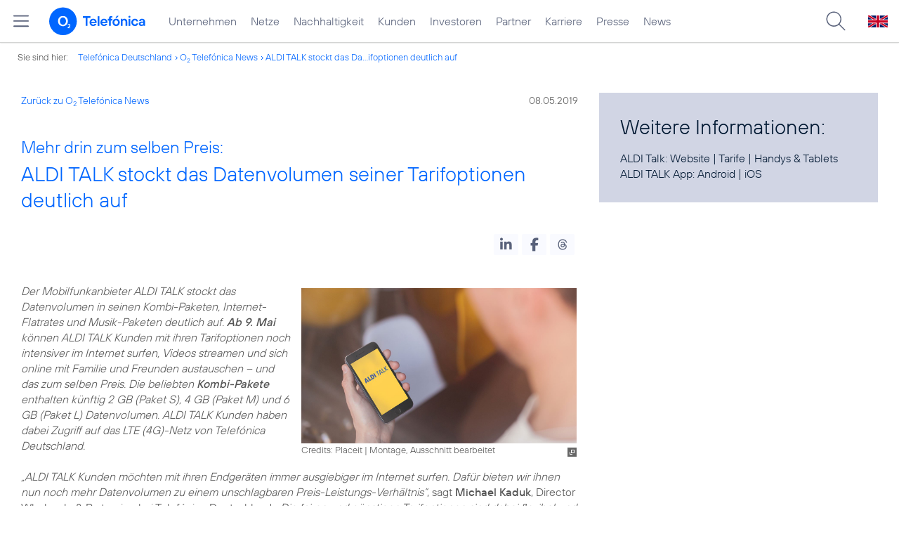

--- FILE ---
content_type: text/html; charset=UTF-8
request_url: https://www.telefonica.de/ext/ajax/par/newsfeed.ajax?type=list&creator_id=6337&creator_class=CMS%3A%3ANews%3A%3AMessage&tags=ALDI_TALK%2CB2P%2CMarken%2CMobilfunkanbieter%2CPressemitteilung%2CPrivatkunden%2CTarife&category_id%5B%5D=&group_id%5B%5D=62&search_query=&max_cols=3&max_news=3&max_news_visible=3&first_news=1&show_image=1&show_teaser=0&show_date=1&small_column=0&tools_id=&edit_tools=0&show_defaults=1&img_pos=left&img_size=33%25&text_length=&show_socialsharebar=0&show_more_link=1&show_newsfeed_link=0&target=_blank&pid=page-footer-tagnews&sort_by=date&state=online&offset=&load_more_news=1&lang=de&creator_label=&custom_tiles=0&start_with_square_tile=1&page_layout=2021_telefonica&show_skeleton=1
body_size: 763
content:
<div class="default-font par-heading par-headline-tag-div par-font-size-default">Ähnliche Themen:</div><div class="par-nf-messages par-list-messages par-nf-static-news"><div class="par-lm-message" data-tags="[]" data-cat-names="[]" data-cat-ids="[]"><a class="par-anchor" id="feed-msg-id-8759"></a><div class="par-lm-image"><div class="l-inline thmb-full-size"><img class="l-img" alt="" src="/file/public/1564/Aldi-Talk-Logo-Placeit-1280x720.jpg" srcset="/file/public/1564/Aldi-Talk-Logo-Placeit-1280x720.jpg 1280w, /file/repository/38324_t_720_405/0/0/Aldi-Talk-Logo-Placeit-1280x720.jpg 720w, /file/repository/38324_t_360_203/0/0/Aldi-Talk-Logo-Placeit-1280x720.jpg 360w" sizes="(max-width: 360px) 180px, (max-width: 720px) 360px, 1280px" loading="lazy"><div class="l-inline-caption"><span class="page-license-inline"><span class="page-license-info author">Credits: Placeit</span> | <a href="https://placeit.net/#license" target="_blank" class="page-license-info license" rel="license">Montage, Ausschnitt bearbeitet</a></span></div><div class="fclear"></div></div></div><div class="par-lm-content"><div class="par-lm-date">19. September 2019</div><div class="default-font par-heading par-headline-tag-div par-headline-tag-static par-font-size-default"><span class="par-overline">„2 für 1“-Aktion mit gratis Starter-Set und Datenbonus: </span>ALDI TALK beschenkt gleich doppelt</div><div class="par-lm-teaser"></div></div><a aria-label="„2 für 1“-Aktion mit gratis Starter-Set und Datenbonus: ALDI TALK beschenkt gleich doppelt" target="_self" href="/news/corporate/2019/09/2-fuer-1-aktion-mit-gratis-starter-set-und-datenbonus-aldi-talk-beschenkt-gleich-doppelt.html?pk_campaign=related_news" class="par-nf-full-link"></a></div><div data-cat-names="[]" data-cat-ids="[]" data-tags="[]" class="par-lm-message"><a id="feed-msg-id-6375" class="par-anchor"></a><div class="par-lm-image"><div class="l-inline thmb-default"><img alt="" class="l-img" srcset="/file/public/1564/Aldi-Talk-Logo-Placeit-1280x720.jpg 1280w, /file/repository/38324_t_720_405/0/0/Aldi-Talk-Logo-Placeit-1280x720.jpg 720w, /file/repository/38324_t_360_203/0/0/Aldi-Talk-Logo-Placeit-1280x720.jpg 360w" src="/file/public/1564/Aldi-Talk-Logo-Placeit-1280x720.jpg" sizes="(max-width: 360px) 180px, (max-width: 720px) 360px, 1280px" loading="lazy"><div class="l-inline-caption"><span class="page-license-inline"><span class="page-license-info author">Credits: Placeit</span> | <a class="page-license-info license" rel="license" target="_blank" href="https://placeit.net/#license">Montage, Ausschnitt bearbeitet</a></span></div><div class="fclear"></div></div></div><div class="par-lm-content"><div class="par-lm-date">25. Februar 2019</div><div class="default-font par-heading par-headline-tag-div par-headline-tag-static par-font-size-default"><span class="par-overline">Mobilfunkmarke mehrfach ausgezeichnet: </span>ALDI TALK Kunden bleiben ihrer Marke besonders treu</div><div class="par-lm-teaser"></div></div><a class="par-nf-full-link" target="_self" href="/news/corporate/2019/02/mobilfunkmarke-mehrfach-ausgezeichnet-aldi-talk-kunden-bleiben-ihrer-marke-besonders-treu.html?pk_campaign=related_news" aria-label="Mobilfunkmarke mehrfach ausgezeichnet: ALDI TALK Kunden bleiben ihrer Marke besonders treu"></a></div><div class="par-lm-message" data-tags="[]" data-cat-ids="[]" data-cat-names="[]"><a id="feed-msg-id-6669" class="par-anchor"></a><div class="par-lm-image"><div class="l-inline thmb-default"><img alt="" class="l-img" srcset="/file/public/1581/AYYILDIZ-Logo-960x540-.jpg 960w, /file/repository/39744_t_720_405/0/0/AYYILDIZ-Logo-960x540-.jpg 720w, /file/repository/39744_t_360_203/0/0/AYYILDIZ-Logo-960x540-.jpg 360w" src="/file/public/1581/AYYILDIZ-Logo-960x540-.jpg" sizes="(max-width: 360px) 180px, (max-width: 720px) 360px, 960px" loading="lazy"><div class="fclear"></div></div></div><div class="par-lm-content"><div class="par-lm-date">06. November 2017</div><div class="default-font par-heading par-headline-tag-div par-headline-tag-static par-font-size-default"><span class="par-overline">Exklusive Neukunden-Aktion: </span>AY YILDIZ erhöht die Inklusivleistungen bei Vertragsabschluss deutlich</div><div class="par-lm-teaser"></div></div><a aria-label="Exklusive Neukunden-Aktion: AY YILDIZ erhöht die Inklusivleistungen bei Vertragsabschluss deutlich" href="/news/corporate/2017/11/exklusive-neukunden-aktion-ay-yildiz-erhoeht-die-inklusivleistungen-bei-vertragsabschluss-deutlich.html?pk_campaign=related_news" target="_self" class="par-nf-full-link"></a></div></div>   